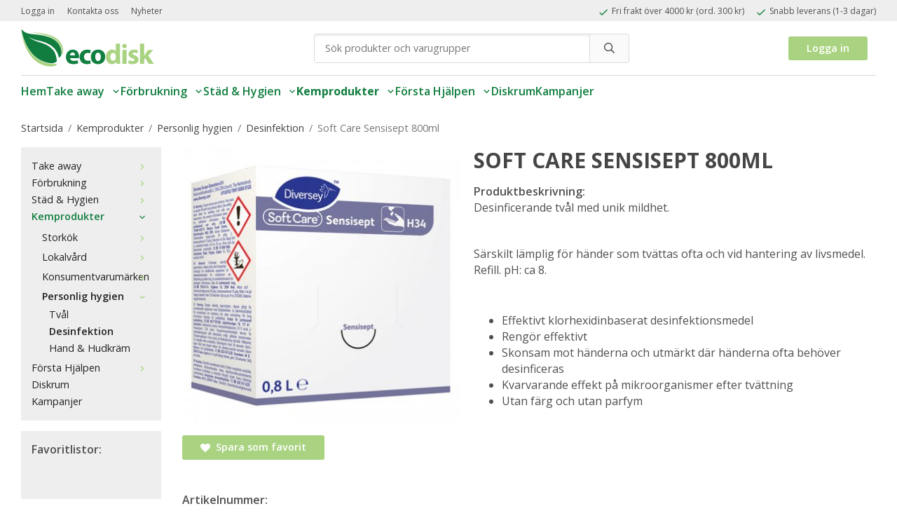

--- FILE ---
content_type: text/html; charset=UTF-8
request_url: https://butik.ecodisk.se/kemprodukter/personlig-hygien/desinfektion/soft-care-sensisept-800ml/
body_size: 14394
content:
<!doctype html><html lang="sv" class="fonts-loaded"><head><meta charset="utf-8"><title>Soft Care Sensisept 800ml - Desinfektion</title><meta name="description" content="Desinficerande tvål med unik mildhet.    Särskilt lämplig för händer som tvättas ofta och vid hantering av livsmedel. Refill. pH: ca 8.   Effektivt klorhexidinbaserat desinfektionsmedel Rengör effektivt Skonsam mot händerna och utmärkt d"><meta name="keywords" content=""><meta name="robots" content="index, follow"><meta name="viewport" content="width=device-width, initial-scale=1"><!-- WIKINGGRUPPEN 12.1.1 --><link rel="shortcut icon" href="/favicon.png"><style>body{margin:0}*,*:before,*:after{-moz-box-sizing:border-box;-webkit-box-sizing:border-box;box-sizing:border-box}.wgr-icon{visibility:hidden}body{background-color:#fff}html{font-family:sans-serif;font-size:16px;font-weight:400;line-height:1.45;color:#505050}@media all and (max-width:480px){html{font-size:.9rem}}html.fonts-loaded{font-family:'Open Sans',sans-serif}h1,h2,h3,h4,h5,h6{margin-top:0;margin-bottom:10px;font-family:sans-serif;font-weight:700;color:#454545}h3,h4,h5,h6{font-weight:700}.fonts-loaded h3,.fonts-loaded h4,.fonts-loaded h5,.fonts-loaded h6{font-family:'Open Sans',sans-serif}h1{font-size:30px;font-weight:700;line-height:1.25}.fonts-loaded h1{font-family:'Open Sans',sans-serif}h2{font-size:27px;font-weight:700}.fonts-loaded h2{font-family:'Open Sans',sans-serif}h3{font-size:23px}h4{font-size:21px}h5{font-size:20px}h6{font-size:15px}p{margin:0 0 10px}b,strong,th{font-weight:600}th,td{text-align:left}img{max-width:100%;height:auto;vertical-align:middle}a{color:#117e3f;text-decoration:none}a:hover{text-decoration:underline}input,textarea{padding:8px 10px;border:1px solid #c2c2c2;border-radius:3px;color:#505050;line-height:1.3;background-clip:padding-box}input:focus,textarea:focus{border-color:#aeaeae;outline:none}select{padding:2px 3px;font-size:11px}hr{display:block;height:1px;margin:15px 0;padding:0;border:0;border-top:1px solid #cfcfcf}.l-sticky{position:relative;position:-webkit-sticky;position:sticky;top:0;left:0;z-index:100;background:#fff}.l-sticky.is-sticky{box-shadow:0 3px 3px rgba(0,0,0,.05)}.l-holder{position:relative;max-width:1220px;margin-left:auto;margin-right:auto}@media all and (max-width:1250px){.l-holder{margin-left:15px;margin-right:15px}}@media all and (max-width:768px){.l-holder{margin-top:15px}}.l-constrained{position:relative;max-width:1220px;margin-left:auto;margin-right:auto}.l-main{overflow:hidden;margin-bottom:15px}.l-sidebar,.l-sidebar-primary{width:200px}.l-sidebar-primary{margin-right:30px;float:left}@media all and (max-width:768px){.l-sidebar-primary{display:none}}.l-sidebar{margin-left:30px;float:right}@media all and (max-width:960px){.l-sidebar{display:none}}.neutral-btn{padding:0;border-style:none;background-color:transparent;outline:none;-webkit-appearance:none;-moz-appearance:none;appearance:none;-webkit-user-select:none;-moz-user-select:none;-ms-user-select:none;user-select:none}.grid{margin-left:-20px}.grid:before,.grid:after{content:"";display:table}.grid:after{clear:both}.grid:before,.grid:after{content:"";display:table}.grid:after{clear:both}.grid-item{display:inline-block;padding-left:20px;margin-bottom:20px;vertical-align:top}.grid--small{margin-left:-10px}.grid--small .grid-item{padding-left:10px;margin-bottom:10px}.grid--middle .grid-item{vertical-align:middle}.grid-item-1-1{width:100%}.grid-item-1-2{width:50%}.grid-item-1-3{width:33.33%}.grid-item-2-3{width:66.66%}.grid-item-1-4{width:25%}.grid-item-1-6{width:16.66%}@media all and (max-width:768px){.grid:not(.grid--static) .grid-item-1-4{width:50%}.grid:not(.grid--static) .grid-item-1-6{width:31.33%}}@media all and (max-width:480px){.grid:not(.grid--static){margin-left:0}.grid:not(.grid--static) .grid-item{padding-left:0}.grid:not(.grid--static) .grid-item-1-2,.grid:not(.grid--static) .grid-item-1-3,.grid:not(.grid--static) .grid-item-2-3,.grid:not(.grid--static) .grid-item-1-4{width:100%}.grid:not(.grid--static) .grid-item-1-6{width:50%}}.nav,.nav-block,.nav-float{margin:0;padding-left:0;list-style-type:none}.nav>li,.nav>li>a{display:inline-block}.nav-float>li{float:left}.nav-block>li>a{display:block}.nav-tick li{margin-right:10px}.nav-tick{margin-bottom:10px}.block-list{margin:0;padding-left:0;list-style-type:none}.list-info dd{margin:0 0 15px}.media{margin-bottom:15px}.media,.media-body{overflow:hidden}.media-img{margin-right:15px;float:left}.media-img img{display:block}.table{width:100%;border-collapse:collapse;border-spacing:0}.table td,.table th{padding:0}.default-table{width:100%}.default-table>thead>tr{border-bottom:1px solid #e2e2e2}.default-table>thead th{padding:8px}.default-table>tbody td{padding:8px}.video-wrapper{position:relative;padding-bottom:56.25%;padding-top:25px;height:0;margin-bottom:20px}.video-wrapper iframe{position:absolute;top:0;left:0;width:100%;height:100%}.flexslider{height:0;overflow:hidden}.flexslider .is-flex-lazyload{visibility:hidden}.flexslider a{text-decoration:none}.flex__item{position:relative;display:none;backface-visibility:hidden}.flex__item:first-child{display:block}.is-flex-loading .flex-arrow{visibility:hidden}.is-flex-touch .flex-arrows{display:none}.is-flex-loading .flex-nav{visibility:hidden;opacity:0}.flex-nav{margin-top:15px;margin-bottom:10px;opacity:1;visibility:visible}.flex-nav--paging{position:absolute;bottom:0;z-index:99;width:100%;text-align:center}.flex-nav--paging li{display:inline-block;margin:0 4px}.flex-nav--paging a{display:block;width:9px;height:9px;background:#666;background:rgba(0,0,0,.2);border-radius:100%;cursor:pointer;text-indent:-9999px;-webkit-tap-highlight-color:rgba(0,0,0,0)}.flex-nav--paging .flex-active a{background:#000;background:rgba(0,0,0,.5);cursor:default}.flex-nav--thumbs{overflow:hidden}.flex-nav--thumbs li{width:9%;float:left}.flex-nav--thumbs img{opacity:.7;cursor:pointer}.flex-nav--thumbs img:hover,.flex-active .flex-nav--thumbs img{opacity:1}.flex-nav--thumbs .flex-active{cursor:default}.flex-caption{position:absolute;top:0;bottom:0;width:100%;z-index:8;display:-webkit-box;display:-ms-flexbox;display:flex;-webkit-box-align:center;-ms-flex-align:center;align-items:center;-webkit-box-pack:center;-ms-flex-pack:center;justify-content:center;padding:5px 10px;overflow:hidden;background:rgba(0,0,0,.15)}.flex-caption h2{font-size:5rem;font-weight:700}@media all and (max-width:1250px){.flex-caption h2{font-size:6.4vw}}.flex-caption p{padding:0 0 5px;margin:0}@media all and (max-width:480px){.flex-caption p{font-size:.9rem}}.is-lazyload,img[data-src]{visibility:hidden;opacity:0}img[src]{visibility:visible;opacity:1;transition:opacity .3s}.highlight-bar{padding:10px;font-size:27px;text-align:center}.breadcrumbs{padding-bottom:7px;margin-bottom:10px;font-size:.9rem}.breadcrumbs>li{color:#777;line-height:1}.breadcrumbs a{color:#444;vertical-align:top}.breadcrumbs .icon{margin-left:2px;margin-right:2px;vertical-align:top;color:#999}.breadcrumbs__divider{margin-left:7px;margin-right:7px}.rss-logo .icon{font-size:14px;vertical-align:middle}.rss-logo a .icon{color:#333}.rss-logo a:hover .icon{color:#db6b27;text-decoration:none}.btn{position:relative;display:inline-block;padding:10px 26px;background-color:#a9d381;border-style:none;border-radius:3px;line-height:1;color:#fff;font-weight:600;font-size:.9rem;cursor:pointer;outline-style:none;user-select:none;-webkit-tap-highlight-color:rgba(0,0,0,0)}.btn .icon{vertical-align:middle}.btn:hover,.btn:focus{text-decoration:none;background-color:#9ccc6e}.btn:active{box-shadow:inset 0 3px 5px rgba(0,0,0,.125)}.btn--primary{background-color:#117e3f;color:#fff}.btn--primary:hover,.btn--primary:focus{background-color:#0e6834}.btn--accent{background-color:#fc5d62;color:#fff}.btn--accent:hover,.btn--accent:focus{background-color:#fc444a}.btn--medium{padding:12px 30px;font-size:.9rem}.btn--large{padding:15px 35px;font-size:1rem}.btn--block{width:100%;display:block;padding:12px 30px;font-size:.9rem;text-align:center}.card{margin-bottom:15px}.card__heading{margin:0;padding:7px 10px;background-color:#a9d381;font-weight:700;color:#fff}.card__body{padding:10px;border:1px solid #dcdcdc;border-top-style:none;background:#fff}.topcart{display:flex;align-items:stretch}.topcart__body{display:inline-block;margin-right:5px;cursor:pointer;vertical-align:middle}.topcart__count,.topcart__subtotal{font-weight:600}.topcart__icon-inner{position:relative;display:inline-block;vertical-align:middle}.topcart__cart-icon{margin-right:10px;font-size:25px;vertical-align:top}.topcart__count{font-size:12px;text-align:center}.topcart__arrow{margin-right:10px;margin-left:2px;vertical-align:middle}.topcart__login{display:flex;align-items:center;margin-right:12px}.topcart__favorites{display:flex;align-items:center;margin-right:12px}.topcart__favorites .icon{color:#fc5d62;vertical-align:top;font-size:25px}.is-hover.topcart__favorites .icon{animation:pop 0.25s cubic-bezier(.694,.0482,.335,1) 3}.is-new-cart-item .topcart__count{animation:cart-count-pop 0.25s cubic-bezier(.694,.0482,.335,1)}.popcart{display:none}.filtermenu{margin:0;padding-left:0;list-style-type:none}.filtermenu li:last-child{border-bottom:0}.filtermenu__item{padding:6px;border-bottom:solid 1px #dcdcdc;background-color:#f9f9f9}.filtermenu__item--heading{padding:8px 10px;font-weight:600;background:#fff}.product-filter{display:none;overflow:hidden;margin-top:10px;margin-bottom:10px;padding:0;border:1px solid #e2e2e2;border-radius:3px}@media all and (max-width:768px){.product-filter{display:block}}.product-filter__btn{width:100%;padding:10px;display:flex;align-items:center;justify-content:space-between;font-weight:700}.product-filter__body{display:none;padding:15px 15px 0}.grid-gallery{margin:0;padding-left:0;list-style-type:none;display:grid;grid-template-columns:repeat(5,1fr);grid-gap:15px;margin-bottom:15px}.no-cssgrid .grid-gallery{margin-left:-15px}.no-cssgrid .grid-gallery>li{display:inline-block;vertical-align:top;width:calc(99.99%/5 - 15px);margin-left:15px;margin-bottom:15px}.view-category .grid-gallery,.view-product .grid-gallery,.view-search .grid-gallery,.view-campaigns .grid-gallery,.autocomplete .grid-gallery{display:grid;grid-template-columns:repeat(4,1fr);grid-gap:15px;margin-bottom:15px}.no-cssgrid .view-category .grid-gallery,.no-cssgrid .view-product .grid-gallery,.no-cssgrid .view-search .grid-gallery,.no-cssgrid .view-campaigns .grid-gallery,.no-cssgrid .autocomplete .grid-gallery{margin-left:-15px}.no-cssgrid .view-category .grid-gallery>li,.no-cssgrid .view-product .grid-gallery>li,.no-cssgrid .view-search .grid-gallery>li,.no-cssgrid .view-campaigns .grid-gallery>li,.no-cssgrid .autocomplete .grid-gallery>li{display:inline-block;vertical-align:top;width:calc(99.99%/4 - 15px);margin-left:15px;margin-bottom:15px}@media all and (max-width:1245px){.view-product .grid-gallery,.view-category .grid-gallery,.view-customer-password .grid-gallery{display:grid;grid-template-columns:repeat(4,1fr);grid-gap:15px;margin-bottom:15px}.no-cssgrid .view-product .grid-gallery,.no-cssgrid .view-category .grid-gallery,.no-cssgrid .view-customer-password .grid-gallery{margin-left:-15px}.no-cssgrid .view-product .grid-gallery>li,.no-cssgrid .view-category .grid-gallery>li,.no-cssgrid .view-customer-password .grid-gallery>li{display:inline-block;vertical-align:top;width:calc(99.99%/4 - 15px);margin-left:15px;margin-bottom:15px}}@media all and (max-width:1075px){.view-product .grid-gallery,.view-category .grid-gallery,.view-customer-password .grid-gallery{display:grid;grid-template-columns:repeat(3,1fr);grid-gap:15px;margin-bottom:15px}.no-cssgrid .view-product .grid-gallery,.no-cssgrid .view-category .grid-gallery,.no-cssgrid .view-customer-password .grid-gallery{margin-left:-15px}.no-cssgrid .view-product .grid-gallery>li,.no-cssgrid .view-category .grid-gallery>li,.no-cssgrid .view-customer-password .grid-gallery>li{display:inline-block;vertical-align:top;width:calc(99.99%/3 - 15px);margin-left:15px;margin-bottom:15px}}@media all and (max-width:960px){.view-product .grid-gallery,.view-category .grid-gallery,.view-customer-password .grid-gallery{display:grid!important;grid-template-columns:repeat(2,1fr)!important;grid-gap:15px!important;margin-bottom:15px!important}.no-cssgrid .view-product .grid-gallery,.no-cssgrid .view-category .grid-gallery,.no-cssgrid .view-customer-password .grid-gallery{margin-left:-15px!important}.no-cssgrid .view-product .grid-gallery>li,.no-cssgrid .view-category .grid-gallery>li,.no-cssgrid .view-customer-password .grid-gallery>li{display:inline-block!important;vertical-align:top!important;width:calc(99.99%/2 - 15px)!important;margin-left:15px!important;margin-bottom:15px!important}}@media all and (max-width:375px){.view-product .grid-gallery,.view-category .grid-gallery,.view-customer-password .grid-gallery{display:grid!important;grid-template-columns:repeat(1,1fr)!important;grid-gap:15px!important;margin-bottom:15px!important}.no-cssgrid .view-product .grid-gallery,.no-cssgrid .view-category .grid-gallery,.no-cssgrid .view-customer-password .grid-gallery{margin-left:-15px!important}.no-cssgrid .view-product .grid-gallery>li,.no-cssgrid .view-category .grid-gallery>li,.no-cssgrid .view-customer-password .grid-gallery>li{display:inline-block!important;vertical-align:top!important;width:calc(99.99%/1 - 15px)!important;margin-left:15px!important;margin-bottom:15px!important}}.grid-gallery.grid-gallery--news{display:grid;grid-template-columns:repeat(3,1fr);grid-gap:15px;margin-bottom:15px}.no-cssgrid .grid-gallery.grid-gallery--news{margin-left:-15px}.no-cssgrid .grid-gallery.grid-gallery--news>li{display:inline-block;vertical-align:top;width:calc(99.99%/3 - 15px);margin-left:15px;margin-bottom:15px}@media all and (max-width:960px){.grid-gallery,[class^=view-] .grid-gallery{display:grid;grid-template-columns:repeat(3,1fr);grid-gap:15px;margin-bottom:15px}.no-cssgrid .grid-gallery,.no-cssgrid [class^=view-] .grid-gallery{margin-left:-15px}.no-cssgrid .grid-gallery>li,.no-cssgrid [class^=view-] .grid-gallery>li{display:inline-block;vertical-align:top;width:calc(99.99%/3 - 15px);margin-left:15px;margin-bottom:15px}}@media all and (max-width:768px){.grid-gallery.grid-gallery--news{display:grid;grid-template-columns:repeat(2,1fr);grid-gap:15px;margin-bottom:15px}.no-cssgrid .grid-gallery.grid-gallery--news{margin-left:-15px}.no-cssgrid .grid-gallery.grid-gallery--news>li{display:inline-block;vertical-align:top;width:calc(99.99%/2 - 15px);margin-left:15px;margin-bottom:15px}.grid-gallery.grid-gallery--news li:last-child:nth-child(3){display:none}}@media all and (max-width:480px){.grid-gallery,[class^=view-] .grid-gallery{display:grid;grid-template-columns:repeat(2,1fr);grid-gap:15px;margin-bottom:15px}.no-cssgrid .grid-gallery,.no-cssgrid [class^=view-] .grid-gallery{margin-left:-15px}.no-cssgrid .grid-gallery>li,.no-cssgrid [class^=view-] .grid-gallery>li{display:inline-block;vertical-align:top;width:calc(99.99%/2 - 15px);margin-left:15px;margin-bottom:15px}.grid-gallery.grid-gallery--news{display:grid;grid-template-columns:repeat(1,1fr);grid-gap:15px;margin-bottom:15px}.no-cssgrid .grid-gallery.grid-gallery--news{margin-left:-15px}.no-cssgrid .grid-gallery.grid-gallery--news>li{display:inline-block;vertical-align:top;width:calc(99.99%/1 - 15px);margin-left:15px;margin-bottom:15px}}.view-home .grid-gallery--categories{display:grid;grid-template-columns:repeat(3,1fr);grid-gap:15px;margin-bottom:15px;margin-top:30px;margin-bottom:30px}.no-cssgrid .view-home .grid-gallery--categories{margin-left:-15px}.no-cssgrid .view-home .grid-gallery--categories>li{display:inline-block;vertical-align:top;width:calc(99.99%/3 - 15px);margin-left:15px;margin-bottom:15px}@media all and (max-width:768px){.view-home .grid-gallery--categories{display:grid;grid-template-columns:repeat(1,1fr);grid-gap:15px;margin-bottom:15px}.no-cssgrid .view-home .grid-gallery--categories{margin-left:-15px}.no-cssgrid .view-home .grid-gallery--categories>li{display:inline-block;vertical-align:top;width:calc(99.99%/1 - 15px);margin-left:15px;margin-bottom:15px}}.row-gallery{margin:0;padding-left:0;list-style-type:none}.row-gallery>li{margin-bottom:15px}.list-gallery{margin:0;padding-left:0;list-style-type:none}.list-gallery>li{margin-bottom:15px}.list-gallery>li:last-child{margin-bottom:0}.header-bar{padding-top:6px;padding-bottom:6px;background:#eee;font-size:.75rem}@media all and (max-width:1250px){.header-bar{padding-left:15px;padding-right:15px}}@media all and (max-width:768px){.header-bar{display:none}}.header-bar-sections{display:flex;align-items:center;justify-content:space-between}.header-bar-sections .nav{display:inline-block}.header-bar-sections .nav li{margin-left:18px;vertical-align:middle}.header-bar-sections .nav a{color:#505050}.header-bar-sections .nav .input-select,.header-bar-sections .nav .input-select select{color:#666}.header-bar-sections__col-1 .nav li{margin-left:0;margin-right:18px}@media all and (max-width:1250px){.header{padding-left:15px;padding-right:15px}}@media all and (max-width:768px){.header{display:none}}.header-sections{position:relative;display:flex;align-items:center;padding-top:10px;padding-bottom:10px;background:#fff}.header-sections__col-1{max-width:400px;flex-shrink:0}.header-sections__col-2{width:100%;padding-left:70px;padding-right:70px}@media all and (max-width:960px){.header-sections__col-2{padding-left:30px;padding-right:30px}}.header-sections__col-3{flex-shrink:0}.header-logo{display:inline-block;width:190px}.header-logo img{max-width:100%;transition:all ease-out 0.25s}.is-sticky .header-logo img{max-width:150px}.m-header{position:relative;position:-webkit-sticky;position:sticky;top:0;z-index:1000;display:none;align-items:center;justify-content:space-between;height:65px;padding-left:10px;padding-right:10px;background:#fff;border-bottom:1px solid #e9e9e9}@media all and (max-width:768px){.m-header{display:flex}}@media all and (max-width:480px){.m-header{height:50px}}@media screen and (orientation:landscape){.m-header{position:relative}}.m-header__col-1,.m-header__col-2,.m-header__col-3{flex:1}.m-header__col-2{text-align:center}.m-header__col-3{display:flex;align-items:center;justify-content:flex-end;text-align:right}.m-header__logo{display:inline-block}.m-header__logo img{max-width:155px;max-height:65px;padding-top:5px;padding-bottom:5px}@media all and (max-width:480px){.m-header__logo img{max-width:135px;max-height:50px}}.m-header__logo img:hover,.m-header__logo img:active{opacity:.8}.m-header__logo a{-webkit-tap-highlight-color:rgba(0,0,0,0)}.m-header__item{width:35px;color:#444;font-size:21px;line-height:1;-webkit-tap-highlight-color:rgba(0,0,0,0)}.m-header__item .icon{vertical-align:top}.m-header__item--search{font-size:18px}.m-header__item--cart-inner{position:relative;display:inline-block}.m-header__item--cart-count{position:absolute;top:-7px;right:-11px;height:17px;width:17px;background:#fc5d62;border-radius:50%;line-height:17px;font-size:10px;color:#fff;text-align:center}.m-header__item--favorites{margin-right:6px}.is-hover.m-header__item--favorites .icon{animation:pop 0.25s cubic-bezier(.694,.0482,.335,1) 3}.icon{display:inline-block;width:1em;height:1em;stroke-width:0;stroke:currentColor;fill:currentColor;pointer-events:none}.icon--small{font-size:.8rem}.icon--medium{font-size:1.2rem}.icon--large{font-size:3rem}.icon-on,.is-active .icon-off,.is-hover .icon-off{display:none}.is-active .icon-on,.is-hover .icon-on{display:inline}input[type="radio"],input[type="checkbox"]{display:none;display:inline-block\9}input[type="radio"]+label,input[type="checkbox"]+label{cursor:pointer}input[type="radio"]+label:before,input[type="checkbox"]+label:before{display:inline-block;display:none\9;width:12px;height:12px;margin-right:4px;margin-top:3px;border:1px solid #a9a9a9;border-radius:2px;background:#f9f9f9;background:linear-gradient(#f9f9f9,#e9e9e9);vertical-align:top;content:''}input[type="radio"]+label:before{border-radius:50%}input[type="radio"]:checked+label:before{background:#f9f9f9 url(//wgrremote.se/img/mixed/checkbox-radio-2.png) center no-repeat;background-size:6px}input[type="checkbox"]:checked+label:before{background:#f9f9f9 url(//wgrremote.se/img/mixed/checkbox-box-2.png) center no-repeat;background-size:8px}input[type="radio"]:disabled+label:before,input[type="checkbox"]:disabled+label:before{background:#bbb;cursor:default}.label-wrapper{padding-left:20px}.label-wrapper>label{position:relative}.label-wrapper>label:before{position:absolute;margin-left:-20px}.input-form input,.input-form textarea{width:100%}.input-form__row{margin-bottom:8px}.input-form label{display:inline-block;margin-bottom:2px}.max-width-form{max-width:300px}.max-width-form-x2{max-width:400px}.input-table{display:table}.input-table__item{display:table-cell;white-space:nowrap}.input-table--middle .input-table__item{vertical-align:middle}.input-group{display:flex}.input-group--cramped .btn{border-radius:3px}.input-group--cramped *:first-child{border-top-right-radius:0;border-bottom-right-radius:0}.input-group--cramped *:last-child{border-top-left-radius:0;border-bottom-left-radius:0}.input-group--cramped input:first-child{border-right:0}.input-group--cramped input:last-child{border-left:0}.input-group__item{width:50%}.input-group__item:first-child{margin-right:2%}.input-group-1-4 .input-group__item{width:70%}.input-group-1-4 .input-group__item:first-child{width:28%}.input-select{position:relative;display:inline-flex;align-items:center}.input-select select{width:100%;height:100%;padding:5px 15px 5px 0;-webkit-appearance:none;-moz-appearance:none;appearance:none;border-style:none;background:none;font:inherit;line-height:normal;outline:none}.input-select select::-ms-expand{display:none}.input-select .icon{position:absolute;top:0;right:0;bottom:0;margin:auto}.input-select--box{border:1px solid #d9d9d9;border-radius:3px}.input-select--box select{padding:8px 30px 8px 15px}.input-select--box--small select{padding:5px 25px 5px 10px}.input-select--box .icon{right:10px}.product-item{position:relative;display:flex;flex-direction:column;padding:15px;border:1px solid #e9e9e9;background:#fff;text-align:center;cursor:pointer}@media all and (max-width:768px){.product-item{padding:10px;-webkit-tap-highlight-color:rgba(0,0,0,0)}}.product-item .price{font-size:1.3rem}.product-item__img{position:relative;padding-bottom:133%;margin-bottom:7px}.product-item__img img{position:absolute;top:0;right:0;bottom:0;left:0;margin:auto;max-height:100%}.product-item__subtitle{margin-bottom:0;font-size:.75rem;font-weight:600}.product-item__heading{margin-bottom:7px;font-size:.95rem;font-weight:400;text-transform:uppercase}.product-item__body{margin-top:auto}.product-item__select-area{margin-bottom:7px}.product-item__amount{font-size:.75rem;font-weight:700}.product-item__quantity{display:flex;justify-content:space-between;align-items:center;margin-right:5px}.product-item__quantity input{width:50px;text-align:center}.product-item__buttons{display:flex;margin-top:7px}.product-item__buttons .btn{flex:1;padding-left:0;padding-right:0}.product-item__favorite-lists{display:none;position:absolute;background-color:#fff;border:1px solid #ccc;top:35px;right:20px;font-size:13px;text-align:left;cursor:default}.product-item__favorite-lists .list-option-title{font-weight:700;font-size:15px;padding:5px;border-bottom:1px solid #ccc}.product-item__favorite-lists .list-option{cursor:pointer;padding:5px;border-bottom:1px solid #ccc}.product-item__favorite-lists .list-option:hover{background-color:#ececec}.product-item__favorite-lists .list-option-new{padding:5px}.product-item__favorite-lists .list-option-new input{vertical-align:top;padding:5px;width:80%;border-radius:3px 0 0 3px;height:28px}.product-item__favorite-lists .list-option-new button{vertical-align:top;padding:0;width:20%;border-radius:0 3px 3px 0;height:28px}.product-item__favorite-icon{position:absolute;top:10px;right:10px;color:#b6b6b6;font-size:18px}.product-item__favorite-icon:after{position:absolute;top:0;right:0;border-right:45px solid #fff;border-bottom:45px solid transparent;content:''}.product-item__favorite-icon .icon{position:absolute;top:5px;right:5px;z-index:1}.is-active.product-item__favorite-icon .icon{color:#fc5d62}.is-hover.product-item__favorite-icon .icon{animation:pop 0.25s cubic-bezier(.694,.0482,.335,1)}.list-gallery .product-item{border:none;padding:0}.category-item{position:relative;padding:8px;border:1px solid #e9e9e9;background:#fff;text-align:center;cursor:pointer}@media all and (max-width:768px){.category-item{-webkit-tap-highlight-color:rgba(0,0,0,0)}}.category-item__img{position:relative;padding-bottom:100%;margin-bottom:7px}.category-item__img img{position:absolute;top:0;right:0;bottom:0;left:0;margin:auto;max-height:100%}.category-item__heading a{text-decoration:none;color:#505050}.category-item--card{padding:0;overflow:hidden;border-style:none;background:transparent;border-radius:4px}.category-item--card .category-item__inner{display:-webkit-box;display:flex}.category-item--card .category-item__img{-webkit-box-flex:0;flex:0 0 auto;margin-bottom:0;padding-bottom:0}.category-item--card .category-item__img img{position:static;width:130px}.category-item--card .category-item__body{-webkit-box-flex:1;flex:1 0 auto;display:flex;flex-flow:column;align-items:flex-start;justify-content:center;padding:10px 20px;background:#eee}.category-item--card .category-item__body__title{margin-bottom:0;color:#117e3f;font-size:1.25rem;font-weight:700}.category-item--card .category-item__link{font-size:.75rem;font-weight:600}.product-item-row{padding:15px;border:2px solid #000;overflow:hidden;cursor:pointer}@media all and (max-width:480px){.product-item-row .btn:not(.btn--primary){display:none}.product-item-row .btn{padding:6px 12px}}.product-item-row__checkbox-area{float:left}.product-item-row__img{float:left;width:80px;margin-right:15px;text-align:center}.product-item-row__img img{max-height:80px}.product-item-row__footer{float:right;margin-left:15px;text-align:right}.product-item-row__body{overflow:hidden;text-align:center;text-transform:uppercase;font-weight:600}.product-item-row__price{margin-bottom:10px}.product-item-row__artnr{float:left;padding-right:10px}.product-item-row__amount{float:left}.product-item-row__amount .amount{text-transform:uppercase;font-weight:600}@media all and (max-width:480px){.product-item-row__amount .amount{float:right}}.menubar{margin-bottom:20px;background-color:#fff}.menubar .menubar-inner{border-top:1px solid #dcdcdc}@media all and (max-width:1250px){.menubar{padding-left:15px;padding-right:15px}}@media all and (max-width:768px){.menubar{display:none}}.menubar-inner{display:flex;align-items:center;justify-content:space-between}.site-nav{display:flex;gap:10px 40px}.site-nav>li>a{display:flex;align-items:center;padding:0;height:45px;color:#117e3f;font-size:1rem;font-weight:600}.site-nav>li:hover>a{text-decoration:none;color:#138b46;transition:background-color 0.2s}.site-nav>li>a.selected{font-weight:700}@media all and (max-width:960px){.site-nav{gap:5px 20px;flex-wrap:wrap}}.site-nav__home .icon{position:relative;vertical-align:middle}.dropdown{display:none}.listmenu{margin:0;padding-left:10px;list-style-type:none}.listmenu a{padding-top:2px;padding-bottom:2px;position:relative;display:block;font-size:.9rem;color:#222}.listmenu .selected{font-weight:600}li .listmenu{display:none}.is-listmenu-opened>.listmenu{display:block}.listmenu-0{padding:15px;background:#eee}.listmenu-0>li>a{padding-top:2px 17px 2px 10px;font-weight:400}.listmenu-0>li>.selected,.listmenu-0>li>.selected .menu-node{color:#117e3f;font-weight:600}.listmenu-1{padding-top:4px;padding-bottom:4px;padding-left:15px}.listmenu-1>li>a{padding-top:4px;padding-bottom:4px}.menu-node{position:absolute;top:0;right:0;bottom:0;margin:auto;width:25px;height:12px;font-size:12px;color:#a9d381;text-align:center}@media all and (max-width:768px){.menu-node{width:40px;height:100%;text-align:center;line-height:49px;font-size:22px}}.price{font-weight:700;color:#117e3f}.price-discount{color:#fc5d62}.price-original{color:#666;font-size:.8rem;text-decoration:line-through}.site-search{display:flex;max-width:450px;margin:auto;overflow:hidden;background-color:#fff;border:1px solid #dcdcdc;border-radius:3px}.site-search .icon{vertical-align:top}.site-search .preloader{left:auto;right:15px}.site-search__col-1{position:relative;width:100%}.site-search__col-2{height:40px}.site-search__input{height:40px;padding-left:15px;overflow:hidden;background-image:linear-gradient(to top,#ffffff 90%,#eeeeee);border-radius:0;border:none;font-size:.9rem;text-overflow:ellipsis;white-space:nowrap}.site-search__input::-ms-clear{display:none}.site-search__btn{padding:0;border-style:none;background-color:transparent;outline:none;-webkit-appearance:none;-moz-appearance:none;appearance:none;-webkit-user-select:none;-moz-user-select:none;-ms-user-select:none;user-select:none;height:100%;line-height:1;padding-left:20px;padding-right:20px;border-left:1px solid #dcdcdc;background:#fafafa;font-size:15px}.site-search__btn .icon{vertical-align:top}.site-search__btn:focus{opacity:.6}.autocomplete{position:absolute;left:0;right:0;z-index:1001;margin-top:20px;width:100%;display:none;padding:20px;background:#fff;box-shadow:0 2px 8px rgba(0,0,0,.25);border-radius:0 0 3px 3px;color:#222}@media all and (max-width:1250px){.autocomplete{margin-left:15px;margin-right:15px;width:auto}}@media all and (max-width:768px){.autocomplete{position:fixed;top:0!important;bottom:0;margin-top:0;margin-left:0;margin-right:0;padding:0;background:rgba(0,0,0,.3);box-shadow:none;border-radius:0}}.is-autocomplete-active .autocomplete{display:block}@media all and (max-width:768px){.autocomplete-content{padding:15px 15px 100px;height:100%;overflow-y:auto;user-select:none;-webkit-overflow-scrolling:touch!important}.is-autocomplete-open body,.is-autocomplete-active .autocomplete{background:#fff}.is-autocomplete-open body{overflow:hidden}.is-autocomplete-open .autocomplete{display:block}.is-autocomplete-open .m-nav{display:none}}.sort-section{margin-top:5px;margin-bottom:20px}.sort-section>li{margin-right:4px}.sort-section-heading{display:flex;align-items:center;padding-left:15px;padding-right:15px;background:#eee;border:1px solid #d9d9d9;border-right:0;border-top-left-radius:3px;border-bottom-left-radius:3px;font-weight:600}.sort-section-select{border-top-left-radius:0;border-bottom-left-radius:0}@media all and (max-width:768px){.sort-section-select{width:100%}}.l-product{overflow:hidden}.l-product-col-1,.l-product-col-3{width:40%;float:left}.l-product-col-2{float:right;width:60%;padding-left:20px}.l-product-col-3{clear:left}@media all and (max-width:600px){.l-product-col-1,.l-product-col-2,.l-product-col-3{width:auto;padding-left:0;padding-right:0;float:none}}.product-carousel{margin-bottom:15px;overflow:hidden;position:relative}.product-carousel,.product-carousel__item{max-height:400px}@media all and (max-width:480px){.product-carousel,.product-carousel__item{max-height:250px}}.product-carousel__item{text-align:center;position:relative}.product-carousel__link{display:block;height:0;width:100%;cursor:pointer;cursor:-webkit-zoom-in;cursor:-moz-zoom-in;cursor:zoom-in}.product-carousel__img{position:absolute;top:0;left:0;right:0;bottom:0;margin:auto;max-height:100%;width:auto;object-fit:contain}.product-thumbs{margin-bottom:15px;font-size:0}.product-thumbs img{max-height:50px;margin-top:5px;margin-right:5px;cursor:pointer}.product-title{margin-bottom:15px;text-transform:uppercase}.product-option-spacing{padding-right:10px;padding-bottom:7px}.product-cart-button-wrapper{margin-bottom:15px}@media all and (max-width:480px){.product-cart-button-wrapper .btn--primary{display:block;text-align:center;width:100%}}.product-quantity{width:40px;padding-top:10px;padding-bottom:10px;margin-right:8px;font-weight:600;text-align:center}.product-custom-fields{margin-left:5px;margin-top:10px}.product-price-field{margin-bottom:15px}.product-price-field .price{font-size:21px}.product-stock{margin-bottom:10px}.product-stock-item{display:none}.product-stock-item .icon{vertical-align:middle;font-size:16px}.active-product-stock-item{display:block}.product-stock-item__text{vertical-align:middle}.in-stock .icon{color:#3eac0d}.on-order .icon{color:#eba709}.soon-out-of-stock .icon{color:#114b85}.out-of-stock>.icon{color:#d4463d}.product-part-payment-klarna{margin-bottom:10px}.is-hidden{display:none!important}.clearfix:before,.clearfix:after{content:"";display:table}.clearfix:after{clear:both}.clear{clear:both}.flush{margin:0!important}.wipe{padding:0!important}.right{float:right!important}.left{float:left!important}.float-none{float:none!important}.text-left{text-align:left!important}.text-center{text-align:center!important}.text-right{text-align:right!important}.align-top{vertical-align:top!important}.align-middle{vertical-align:middle!important}.align-bottom{vertical-align:bottom!important}.go:after{content:"\00A0" "\00BB"!important}.stretched{width:100%!important}.center-block{display:block;margin-left:auto;margin-right:auto}.vertical-center{display:flex;align-items:center}.space-between{display:flex;justify-content:space-between}.vertical-center-space-between{display:flex;align-items:center;justify-content:space-between}.muted{color:#999}.info{font-size:.7rem;color:#777}.brand{color:#a9d381}.reset-line-height{line-height:1}.mr-small{margin-right:5px}.ml-small{margin-left:5px}.mt-small{margin-top:5px}.mb-small{margin-bottom:5px}.mr{margin-right:15px}.ml{margin-left:15px}.mt{margin-top:15px}.mb{margin-bottom:15px}@media all and (max-width:960px){.hide-for-xlarge{display:none!important}}@media all and (max-width:768px){.hide-for-large{display:none!important}.hide-on-touch{display:none}}@media all and (max-width:480px){.hide-for-medium{display:none!important}}@media all and (max-width:320px){.hide-for-small{display:none!important}}@media all and (min-width:769px){.hide-on-desktop{display:none}}</style><link rel="preload" href="/css/compiled/compiled_1.css?v=1259" as="style"
onload="this.onload=null;this.rel='stylesheet'"><noscript><link rel="stylesheet" href="/css/compiled/compiled_1.css?v=1259"></noscript><link rel="canonical" href="https://butik.ecodisk.se/kemprodukter/personlig-hygien/desinfektion/soft-care-sensisept-800ml/"><meta property="og:title" content="Soft Care Sensisept 800ml"/><meta property="og:description" content="Desinficerande tvål med unik mildhet.  Särskilt lämplig för händer som tvättas ofta och vid hantering av livsmedel. Refill. pH: ca 8. Effektivt klorhexidinbaserat desinfektionsmedelRengör effektivtSkonsam mot händerna och utmärkt där händerna ofta behöver desinficerasKvarvarande effekt på mikroorganismer efter tvättningUtan färg och utan parfym"/><meta property="og:type" content="product"/><meta property="og:url" content="https://butik.ecodisk.se/kemprodukter/personlig-hygien/desinfektion/soft-care-sensisept-800ml/"/><meta property="og:site_name" content="Svenska Ecodisk AB"/><meta property="product:retailer_item_id" content="100854163"/><meta property="product:availability" content="pending" /><meta property="og:image" content="https://butik.ecodisk.se/images/zoom/soft-care-sensisept-line-800ml-100854163-webb.jpg"/></head><body class="view-product" itemscope itemtype="http://schema.org/ItemPage"><div id="fb-root"></div><div class="m-header"><div class="m-header__col-1"><button class="m-header__item m-header__item--menu neutral-btn" id="js-mobile-menu"><span class="m-header__item--menu-open"><svg class="icon icon--bars "><use xmlns:xlink="http://www.w3.org/1999/xlink" xlink:href="/svg-icons/regular.svg#bars" href="/svg-icons/regular.svg#bars"></use></svg></span><span class="m-header__item--menu-close"><svg class="icon icon--times "><use xmlns:xlink="http://www.w3.org/1999/xlink" xlink:href="/svg-icons/regular.svg#times" href="/svg-icons/regular.svg#times"></use></svg></span></button><button class="m-header__item m-header__item--search neutral-btn js-touch-area" id="js-mobile-search"><svg class="icon icon--search "><use xmlns:xlink="http://www.w3.org/1999/xlink" xlink:href="/svg-icons/regular.svg#search" href="/svg-icons/regular.svg#search"></use></svg></button></div><div class="m-header__col-2"><a class="m-header__logo" href="/"><img src="/frontend/view_desktop/design/logos/logo_sv.svg" class="mini-site-logo"
alt="Svenska Ecodisk AB"></a></div><div class="m-header__col-3"><ul class="nav"><li class=""><a class=" m-header__item"
href="/customer-login/"><i class="wgr-icon icon-user"></i></a></li></ul><a class="m-header__item m-header__item--favorites js-cart-favorites is-hidden"
href="/my-favorites/?"><svg class="icon icon--heart "><use xmlns:xlink="http://www.w3.org/1999/xlink" xlink:href="/svg-icons/regular.svg#heart" href="/svg-icons/regular.svg#heart"></use></svg></a></div></div><div class="page"><div class="header-bar"><div class="l-constrained"><div class="header-bar-sections"><div class="header-bar-sections__col-1"><ul class="nav"><li class=""><a class=" "
href="/customer-login/">Logga in</a></li><li class=""><a class=" "
href="/contact/">Kontakta oss</a></li><li class=""><a class=" "
href="/news/">Nyheter</a></li></ul></div><div class="header-bar-sections__col-2"><ul class="nav"><li><img alt="" height="9" src="/userfiles/image/check.png" width="12">&nbsp; Fri frakt &ouml;ver 4000&nbsp;kr (ord. 300&nbsp;kr)</li><li><img alt="" height="9" src="/userfiles/image/check.png" width="12">&nbsp; Snabb leverans (1-3 dagar)</li></ul><ul class="nav"></ul></div></div></div></div><div class="l-sticky js-menubar"><div class="header clearfix"><div class="l-constrained"><div class="header-sections"><div class="header-sections__cols header-sections__col-1"><a class="header-logo" href="/"><img src="/frontend/view_desktop/design/logos/logo_sv.svg" alt="Svenska Ecodisk AB"></a></div><div class="header-sections__cols header-sections__col-2"><!-- Search Box --><form method="get" action="/search/" class="site-search" itemprop="potentialAction"
itemscope itemtype="http://schema.org/SearchAction"><div class="site-search__col-1"><meta itemprop="target"
content="https://butik.ecodisk.se/search/?q={q}"/><input type="hidden" name="lang" value="sv"><input type="search" autocomplete="off" value=""
name="q" class="site-search__input stretched js-autocomplete-input"
placeholder="Sök produkter och varugrupper" required itemprop="query-input"><div class="is-autocomplete-preloader preloader preloader--small preloader--middle"><div class="preloader__icn"><div class="preloader__cut"><div class="preloader__donut"></div></div></div></div></div><div class="site-search__col-2"><button type="submit" class="site-search__btn"><svg class="icon icon--search "><use xmlns:xlink="http://www.w3.org/1999/xlink" xlink:href="/svg-icons/regular.svg#search" href="/svg-icons/regular.svg#search"></use></svg></button></div></form></div><div class="header-sections__cols header-sections__col-3"><div><div class="topcart" id="js-topcart"><a class="topcart__favorites js-cart-favorites is-hidden"
title="Mina favoriter"
href="/my-favorites/?"><svg class="icon icon--heart "><use xmlns:xlink="http://www.w3.org/1999/xlink" xlink:href="/svg-icons/light.svg#heart" href="/svg-icons/light.svg#heart"></use></svg></a><a class="topcart__login btn" href="/customer-login/">Logga in</a></div><div class="popcart" id="js-popcart"></div></div></div></div></div></div><!-- End .l-header --><div class="menubar clearfix"><div class="l-constrained menubar-inner"><ul class="nav site-nav mega-menu"><li class=""><a class=" "
href="/">Hem</a></li><li class="has-dropdown"><a href="/take-away/">Take away<svg class="icon icon--angle-down dropdown-arrow"><use xmlns:xlink="http://www.w3.org/1999/xlink" xlink:href="/svg-icons/regular.svg#angle-down" href="/svg-icons/regular.svg#angle-down"></use></svg></a><ul class="dropdown"><li ><a href="/take-away/matforpackningar/">Matförpackningar</a></li><li ><a href="/take-away/delikates-dressingbagare/">Delikates & Dressingbägare</a></li><li ><a href="/take-away/engangsglas-pappersbagare/">Engångsglas & Pappersbägare</a></li><li ><a href="/take-away/engangsbestick-tallrikar/">Engångsbestick & Tallrikar</a></li><li ><a href="/take-away/emballage-pasar/">Emballage & Påsar</a></li><li ><a href="/take-away/sugror/">Sugrör</a></li></ul></li><li class="has-dropdown"><a href="/forbrukning/">Förbrukning<svg class="icon icon--angle-down dropdown-arrow"><use xmlns:xlink="http://www.w3.org/1999/xlink" xlink:href="/svg-icons/regular.svg#angle-down" href="/svg-icons/regular.svg#angle-down"></use></svg></a><ul class="dropdown"><li ><a href="/forbrukning/ljus-belysning/">Ljus & Belysning</a></li><li ><a href="/forbrukning/engangsmaterial/">Engångsmaterial</a></li><li ><a href="/forbrukning/servetter/">Servetter</a></li><li ><a href="/forbrukning/dispensers/">Dispensers</a></li></ul></li><li class="has-dropdown"><a href="/stad-hygien/">Städ & Hygien<svg class="icon icon--angle-down dropdown-arrow"><use xmlns:xlink="http://www.w3.org/1999/xlink" xlink:href="/svg-icons/regular.svg#angle-down" href="/svg-icons/regular.svg#angle-down"></use></svg></a><ul class="dropdown"><li ><a href="/stad-hygien/tork-toalettpapper/">Tork & Toalettpapper</a></li><li ><a href="/stad-hygien/redskap/">Redskap</a></li><li ><a href="/stad-hygien/sopsackar/">Sopsäckar</a></li><li ><a href="/stad-hygien/engangshandskar-diskhandskar/">Engångshandskar & Diskhandskar</a></li></ul></li><li class="has-dropdown"><a class="selected" href="/kemprodukter/">Kemprodukter<svg class="icon icon--angle-down dropdown-arrow"><use xmlns:xlink="http://www.w3.org/1999/xlink" xlink:href="/svg-icons/regular.svg#angle-down" href="/svg-icons/regular.svg#angle-down"></use></svg></a><ul class="dropdown"><li ><a href="/kemprodukter/storkok/">Storkök</a><ul ><li ><a href="/kemprodukter/storkok/maskindisk-torkmedel/">Maskindisk & Torkmedel</a></li><li ><a href="/kemprodukter/storkok/grill-ugnsrengoring/">Grill & Ugnsrengöring</a></li><li ><a href="/kemprodukter/storkok/allman-rengoring/">Allmän Rengöring</a></li><li ><a href="/kemprodukter/storkok/kaffemaskin-rengoring/">Kaffemaskin Rengöring</a></li></ul></li><li ><a href="/kemprodukter/lokalvard/">Lokalvård</a><ul ><li ><a href="/kemprodukter/lokalvard/golvvard/">Golvvård</a></li><li ><a href="/kemprodukter/lokalvard/wc-vatrum/">WC/Våtrum</a></li><li ><a href="/kemprodukter/lokalvard/interior/">Interiör</a></li><li ><a href="/kemprodukter/lokalvard/luftfraschare/">Luftfräschare</a></li><li ><a href="/kemprodukter/lokalvard/room-care-hotellstadsystem/">Room Care Hotellstädsystem</a></li></ul></li><li ><a href="/kemprodukter/konsumentvarumarken/">Konsumentvarumärken</a><ul ><li ><a href="/kemprodukter/konsumentvarumarken/cif/">Cif</a></li><li ><a href="/kemprodukter/konsumentvarumarken/neutral/">Neutral</a></li><li ><a href="/kemprodukter/konsumentvarumarken/via-comfort/">Via & Comfort</a></li><li ><a href="/kemprodukter/konsumentvarumarken/dove-lux/">Dove & Lux</a></li><li ><a href="/kemprodukter/konsumentvarumarken/sun-domestos/">Sun & Domestos</a></li><li ><a href="/kemprodukter/konsumentvarumarken/pepsodent/">Pepsodent</a></li><li ><a href="/kemprodukter/konsumentvarumarken/ajax/">Ajax</a></li></ul></li><li ><a class="selected" href="/kemprodukter/personlig-hygien/">Personlig hygien</a><ul ><li ><a href="/kemprodukter/personlig-hygien/tval/">Tvål</a></li><li ><a class="selected" href="/kemprodukter/personlig-hygien/desinfektion/">Desinfektion</a></li><li ><a href="/kemprodukter/personlig-hygien/hand-hudkram/">Hand & Hudkräm</a></li></ul></li></ul></li><li class="has-dropdown"><a href="/forsta-hjalpen/">Första Hjälpen<svg class="icon icon--angle-down dropdown-arrow"><use xmlns:xlink="http://www.w3.org/1999/xlink" xlink:href="/svg-icons/regular.svg#angle-down" href="/svg-icons/regular.svg#angle-down"></use></svg></a><ul class="dropdown"><li ><a href="/forsta-hjalpen/livsmedel-restaurang/">Livsmedel & restaurang</a></li><li ><a href="/forsta-hjalpen/forskola-skola/">Förskola & Skola</a></li></ul></li><li ><a href="/diskrum/">Diskrum</a></li><li class=""><a class=" "
href="/campaigns/">Kampanjer</a></li></ul> <!-- end .site-nav with dropdown. --><ul class="nav-float site-nav"></ul></div></div> <!-- End .l-menubar --></div><div class="l-holder clearfix js-holder"><div class="l-content clearfix"><ol class="nav breadcrumbs clearfix" itemprop="breadcrumb" itemscope itemtype="http://schema.org/BreadcrumbList"><li itemprop="itemListElement" itemscope itemtype="http://schema.org/ListItem"><meta itemprop="position" content="1"><a href="/" itemprop="item"><span itemprop="name">Startsida</span></a><span class="breadcrumbs__divider">/</span></li><li itemprop="itemListElement" itemscope itemtype="http://schema.org/ListItem"><meta itemprop="position" content="2"><a href="/kemprodukter/" title="Kemprodukter" itemprop="item"><span itemprop="name">Kemprodukter</span></a><span class="breadcrumbs__divider">/</span></li><li itemprop="itemListElement" itemscope itemtype="http://schema.org/ListItem"><meta itemprop="position" content="3"><a href="/kemprodukter/personlig-hygien/" title="Personlig hygien" itemprop="item"><span itemprop="name">Personlig hygien</span></a><span class="breadcrumbs__divider">/</span></li><li itemprop="itemListElement" itemscope itemtype="http://schema.org/ListItem"><meta itemprop="position" content="4"><a href="/kemprodukter/personlig-hygien/desinfektion/" title="Desinfektion" itemprop="item"><span itemprop="name">Desinfektion</span></a><span class="breadcrumbs__divider">/</span></li><li>Soft Care Sensisept 800ml</li></ol><div class="l-sidebar-primary"><ul class="listmenu listmenu-0 mb"><li><a href="/take-away/" title="Take away">Take away<span class="menu-node js-menu-node"><span class="icon-off"><svg class="icon icon--angle-right "><use xmlns:xlink="http://www.w3.org/1999/xlink" xlink:href="/svg-icons/regular.svg#angle-right" href="/svg-icons/regular.svg#angle-right"></use></svg></span><span class="icon-on"><svg class="icon icon--angle-down "><use xmlns:xlink="http://www.w3.org/1999/xlink" xlink:href="/svg-icons/regular.svg#angle-down" href="/svg-icons/regular.svg#angle-down"></use></svg></span></span></a><ul class="listmenu listmenu-1"><li><a href="/take-away/matforpackningar/" title="Matförpackningar">Matförpackningar</a></li><li><a href="/take-away/delikates-dressingbagare/" title="Delikates &amp; Dressingbägare">Delikates & Dressingbägare</a></li><li><a href="/take-away/engangsglas-pappersbagare/" title="Engångsglas &amp; Pappersbägare">Engångsglas & Pappersbägare</a></li><li><a href="/take-away/engangsbestick-tallrikar/" title="Engångsbestick &amp; Tallrikar">Engångsbestick & Tallrikar</a></li><li><a href="/take-away/emballage-pasar/" title="Emballage &amp; Påsar">Emballage & Påsar</a></li><li><a href="/take-away/sugror/" title="Sugrör">Sugrör</a></li></ul></li><li><a href="/forbrukning/" title="Förbrukning">Förbrukning<span class="menu-node js-menu-node"><span class="icon-off"><svg class="icon icon--angle-right "><use xmlns:xlink="http://www.w3.org/1999/xlink" xlink:href="/svg-icons/regular.svg#angle-right" href="/svg-icons/regular.svg#angle-right"></use></svg></span><span class="icon-on"><svg class="icon icon--angle-down "><use xmlns:xlink="http://www.w3.org/1999/xlink" xlink:href="/svg-icons/regular.svg#angle-down" href="/svg-icons/regular.svg#angle-down"></use></svg></span></span></a><ul class="listmenu listmenu-1"><li><a href="/forbrukning/ljus-belysning/" title="Ljus &amp; Belysning">Ljus & Belysning</a></li><li><a href="/forbrukning/engangsmaterial/" title="Engångsmaterial">Engångsmaterial</a></li><li><a href="/forbrukning/servetter/" title="Servetter">Servetter</a></li><li><a href="/forbrukning/dispensers/" title="Dispensers">Dispensers</a></li></ul></li><li><a href="/stad-hygien/" title="Städ &amp; Hygien">Städ & Hygien<span class="menu-node js-menu-node"><span class="icon-off"><svg class="icon icon--angle-right "><use xmlns:xlink="http://www.w3.org/1999/xlink" xlink:href="/svg-icons/regular.svg#angle-right" href="/svg-icons/regular.svg#angle-right"></use></svg></span><span class="icon-on"><svg class="icon icon--angle-down "><use xmlns:xlink="http://www.w3.org/1999/xlink" xlink:href="/svg-icons/regular.svg#angle-down" href="/svg-icons/regular.svg#angle-down"></use></svg></span></span></a><ul class="listmenu listmenu-1"><li><a href="/stad-hygien/tork-toalettpapper/" title="Tork &amp; Toalettpapper">Tork & Toalettpapper</a></li><li><a href="/stad-hygien/redskap/" title="Redskap">Redskap</a></li><li><a href="/stad-hygien/sopsackar/" title="Sopsäckar">Sopsäckar</a></li><li><a href="/stad-hygien/engangshandskar-diskhandskar/" title="Engångshandskar &amp; Diskhandskar">Engångshandskar & Diskhandskar</a></li></ul></li><li class="is-listmenu-opened"><a class="selected is-active" href="/kemprodukter/" title="Kemprodukter">Kemprodukter<span class="menu-node js-menu-node"><span class="icon-off"><svg class="icon icon--angle-right "><use xmlns:xlink="http://www.w3.org/1999/xlink" xlink:href="/svg-icons/regular.svg#angle-right" href="/svg-icons/regular.svg#angle-right"></use></svg></span><span class="icon-on"><svg class="icon icon--angle-down "><use xmlns:xlink="http://www.w3.org/1999/xlink" xlink:href="/svg-icons/regular.svg#angle-down" href="/svg-icons/regular.svg#angle-down"></use></svg></span></span></a><ul class="listmenu listmenu-1"><li><a href="/kemprodukter/storkok/" title="Storkök">Storkök<span class="menu-node js-menu-node"><span class="icon-off"><svg class="icon icon--angle-right "><use xmlns:xlink="http://www.w3.org/1999/xlink" xlink:href="/svg-icons/regular.svg#angle-right" href="/svg-icons/regular.svg#angle-right"></use></svg></span><span class="icon-on"><svg class="icon icon--angle-down "><use xmlns:xlink="http://www.w3.org/1999/xlink" xlink:href="/svg-icons/regular.svg#angle-down" href="/svg-icons/regular.svg#angle-down"></use></svg></span></span></a><ul class="listmenu listmenu-2"><li><a href="/kemprodukter/storkok/maskindisk-torkmedel/" title="Maskindisk &amp; Torkmedel">Maskindisk & Torkmedel</a></li><li><a href="/kemprodukter/storkok/grill-ugnsrengoring/" title="Grill &amp; Ugnsrengöring">Grill & Ugnsrengöring</a></li><li><a href="/kemprodukter/storkok/allman-rengoring/" title="Allmän Rengöring">Allmän Rengöring</a></li><li><a href="/kemprodukter/storkok/kaffemaskin-rengoring/" title="Kaffemaskin Rengöring">Kaffemaskin Rengöring</a></li></ul></li><li><a href="/kemprodukter/lokalvard/" title="Lokalvård">Lokalvård<span class="menu-node js-menu-node"><span class="icon-off"><svg class="icon icon--angle-right "><use xmlns:xlink="http://www.w3.org/1999/xlink" xlink:href="/svg-icons/regular.svg#angle-right" href="/svg-icons/regular.svg#angle-right"></use></svg></span><span class="icon-on"><svg class="icon icon--angle-down "><use xmlns:xlink="http://www.w3.org/1999/xlink" xlink:href="/svg-icons/regular.svg#angle-down" href="/svg-icons/regular.svg#angle-down"></use></svg></span></span></a><ul class="listmenu listmenu-2"><li><a href="/kemprodukter/lokalvard/golvvard/" title="Golvvård">Golvvård</a></li><li><a href="/kemprodukter/lokalvard/wc-vatrum/" title="WC/Våtrum">WC/Våtrum</a></li><li><a href="/kemprodukter/lokalvard/interior/" title="Interiör">Interiör</a></li><li><a href="/kemprodukter/lokalvard/luftfraschare/" title="Luftfräschare">Luftfräschare</a></li><li><a href="/kemprodukter/lokalvard/room-care-hotellstadsystem/" title="Room Care Hotellstädsystem">Room Care Hotellstädsystem</a></li></ul></li><li><a href="/kemprodukter/konsumentvarumarken/" title="Konsumentvarumärken">Konsumentvarumärken<span class="menu-node js-menu-node"><span class="icon-off"><svg class="icon icon--angle-right "><use xmlns:xlink="http://www.w3.org/1999/xlink" xlink:href="/svg-icons/regular.svg#angle-right" href="/svg-icons/regular.svg#angle-right"></use></svg></span><span class="icon-on"><svg class="icon icon--angle-down "><use xmlns:xlink="http://www.w3.org/1999/xlink" xlink:href="/svg-icons/regular.svg#angle-down" href="/svg-icons/regular.svg#angle-down"></use></svg></span></span></a><ul class="listmenu listmenu-2"><li><a href="/kemprodukter/konsumentvarumarken/cif/" title="Cif">Cif</a></li><li><a href="/kemprodukter/konsumentvarumarken/neutral/" title="Neutral">Neutral</a></li><li><a href="/kemprodukter/konsumentvarumarken/via-comfort/" title="Via &amp; Comfort">Via & Comfort</a></li><li><a href="/kemprodukter/konsumentvarumarken/dove-lux/" title="Dove &amp; Lux">Dove & Lux</a></li><li><a href="/kemprodukter/konsumentvarumarken/sun-domestos/" title="Sun &amp; Domestos">Sun & Domestos</a></li><li><a href="/kemprodukter/konsumentvarumarken/pepsodent/" title="Pepsodent">Pepsodent</a></li><li><a href="/kemprodukter/konsumentvarumarken/ajax/" title="Ajax">Ajax</a></li></ul></li><li class="is-listmenu-opened"><a class="selected is-active" href="/kemprodukter/personlig-hygien/" title="Personlig hygien">Personlig hygien<span class="menu-node js-menu-node"><span class="icon-off"><svg class="icon icon--angle-right "><use xmlns:xlink="http://www.w3.org/1999/xlink" xlink:href="/svg-icons/regular.svg#angle-right" href="/svg-icons/regular.svg#angle-right"></use></svg></span><span class="icon-on"><svg class="icon icon--angle-down "><use xmlns:xlink="http://www.w3.org/1999/xlink" xlink:href="/svg-icons/regular.svg#angle-down" href="/svg-icons/regular.svg#angle-down"></use></svg></span></span></a><ul class="listmenu listmenu-2"><li><a href="/kemprodukter/personlig-hygien/tval/" title="Tvål">Tvål</a></li><li class="is-listmenu-opened"><a class="selected is-active" href="/kemprodukter/personlig-hygien/desinfektion/" title="Desinfektion">Desinfektion</a></li><li><a href="/kemprodukter/personlig-hygien/hand-hudkram/" title="Hand &amp; Hudkräm">Hand & Hudkräm</a></li></ul></li></ul></li><li><a href="/forsta-hjalpen/" title="Första Hjälpen">Första Hjälpen<span class="menu-node js-menu-node"><span class="icon-off"><svg class="icon icon--angle-right "><use xmlns:xlink="http://www.w3.org/1999/xlink" xlink:href="/svg-icons/regular.svg#angle-right" href="/svg-icons/regular.svg#angle-right"></use></svg></span><span class="icon-on"><svg class="icon icon--angle-down "><use xmlns:xlink="http://www.w3.org/1999/xlink" xlink:href="/svg-icons/regular.svg#angle-down" href="/svg-icons/regular.svg#angle-down"></use></svg></span></span></a><ul class="listmenu listmenu-1"><li><a href="/forsta-hjalpen/livsmedel-restaurang/" title="Livsmedel &amp; restaurang">Livsmedel & restaurang</a></li><li><a href="/forsta-hjalpen/forskola-skola/" title="Förskola &amp; Skola">Förskola & Skola</a></li></ul></li><li><a href="/diskrum/" title="Diskrum">Diskrum</a></li><li class=""><a class=" "
href="/campaigns/">Kampanjer</a></li></ul><ul class="listmenu listmenu-0 mb"><b>Favoritlistor:</b><li><a href="/my-favorites/?action=select-list&id=693"></a></li><li><a href="/my-favorites/?action=select-list&id=694"></a></li><li><a href="/my-favorites/?action=select-list&id=695"></a></li><li><a href="/my-favorites/?action=select-list&id=697"></a></li><li><a href="/my-favorites/?action=select-list&id=698"></a></li><li><a href="/my-favorites/?action=select-list&id=702"></a></li><li><a href="/my-favorites/?action=select-list&id=716"></a></li><li><a href="/my-favorites/?action=select-list&id=717"></a></li><li><a href="/my-favorites/?action=select-list&id=718"></a></li><li><a href="/my-favorites/?action=select-list&id=719"></a></li><li><a href="/my-favorites/?action=select-list&id=721"></a></li></ul></div><div class="l-main"><div class="l-inner"><div itemprop="mainEntity" itemscope itemtype="http://schema.org/Product"><div class="l-product"><div class="l-product-col-1"><div class="product-carousel"><div class="product-carousel__item js-photoswipe-item" data-index="0"><a class="product-carousel__link" data-size="640x640" rel="produktbilder" href="/images/zoom/soft-care-sensisept-line-800ml-100854163-webb.jpg" style="padding-bottom: 100%;"><img class="product-carousel__img js-animate-image" src="/images/normal/soft-care-sensisept-line-800ml-100854163-webb.jpg"
srcset="/images/2x/normal/soft-care-sensisept-line-800ml-100854163-webb.jpg 2x"
alt="Soft Care Sensisept 800ml" itemprop="image"></a></div></div></div> <!-- end of l-product-col-1 --><div class="l-product-col-2"><h1 class="product-title" itemprop="name">Soft Care Sensisept 800ml</h1><form id="js-addtocart-form" action="/checkout/?action=additem" method="post"><input type="hidden" name="id" value="1833"><input type="hidden" name="combinationID" value="1949"><!-- Product description --><div class="product-description"><b>Produktbeskrivning:</b><div itemprop="description"><p>Desinficerande tv&aring;l med unik mildhet.&nbsp;</p><p>&nbsp;</p><p>S&auml;rskilt l&auml;mplig f&ouml;r h&auml;nder som tv&auml;ttas ofta och vid hantering av livsmedel. Refill. pH: ca 8.</p><p>&nbsp;</p><ul><li>Effektivt klorhexidinbaserat desinfektionsmedel</li><li>Reng&ouml;r effektivt</li><li>Skonsam mot h&auml;nderna och utm&auml;rkt d&auml;r h&auml;nderna ofta beh&ouml;ver desinficeras</li><li>Kvarvarande effekt p&aring; mikroorganismer efter tv&auml;ttning</li><li>Utan f&auml;rg och utan parfym</li></ul></div><br><br></div></form></div><div class="l-product-col-3"><div class="hidden-print"><a class="btn js-favorites-add js-favorites-add--productpage"
rel="nofollow" href="#"
data-favorites-success="redir"
data-combination="1949"><svg class="icon icon--heart "><use xmlns:xlink="http://www.w3.org/1999/xlink" xlink:href="/svg-icons/solid.svg#heart" href="/svg-icons/solid.svg#heart"></use></svg>&nbsp;
Spara som favorit</a><br><br><div class="addthis_toolbox addthis_default_style addthis_20x20_style" addthis:title="Soft Care Sensisept 800ml"><a class="addthis_button_facebook"></a><a class="addthis_button_twitter"></a><a class="addthis_button_email"></a><a class="addthis_button_pinterest_share"></a><a class="addthis_button_google_plusone_share"></a></div></div><div id="produktdata"><br><b>Artikelnummer:</b><br><span id="js-articlenumber" itemprop="sku">100854163</span><br><br></div></div></div></div></div> <!-- End .l-inner --></div> <!-- End .l-main --></div> <!-- End .l-content --></div><!-- End .l-holder --><div class="footer-bar"><div class="l-constrained"><ul class="nav"><li><table><tbody><tr><td style="width: 60px;"><img alt="" height="53" src="/userfiles/image/Layer_91_copy.png" width="60"></td><td><h3>Snabb professionell service</h3><p>Vi &auml;r ett glatt g&auml;ng med m&aring;nga &aring;rs erfarenhet<br>inom branschen</p></td></tr></tbody></table></li><li><table><tbody><tr><td style="width: 67px;"><img alt="" height="44" src="/userfiles/image/Layer_89.png" width="67"></td><td><h3>H&ouml;gklassiga produkter</h3><p>Vi har ett brett sortiment fr&aring;n k&auml;nda<br>varum&auml;rken till mycket bra pris</p></td></tr></tbody></table></li><li><table><tbody><tr><td style="width: 53px;"><img alt="" height="49" src="/userfiles/image/Layer_90_copy.png" width="53"></td><td><h3>Vi t&auml;nker p&aring; milj&ouml;n</h3><p>Vi har &ouml;ver 150 produkter som &auml;r m&auml;rkta<br>med Svanen eller EU Ecolabel</p></td></tr></tbody></table></li></ul></div></div><div class="footer"><div class="l-constrained"><div class="footer-sections"><div class="footer-sections__cols footer-sections__col-1"><h3>Kontakta oss</h3><p>Tel: 08 - 96&nbsp;88 95<br>info@ecodisk.se</p><p><a href="https://www.instagram.com/ecodiskab/" target="_blank"><i class="wgr-icon icon-instagram-2" style="font-size:18px;"></i></a>&nbsp;<a href="https://sv-se.facebook.com/ecodiskab/" target="_blank"><i class="wgr-icon icon-facebook" style="font-size:18px;"></i></a></p></div><div class="footer-sections__cols footer-sections__col-2"><h3>Handla</h3><ul class="block-list"><li class=""><a class=" "
href="/info/villkor/">Villkor</a></li><li class=""><a class=" "
href="/contact/">Kontakta oss</a></li><li class=""><a class=" "
href="/customer-login/">Logga in</a></li><li class=""><a class=" "
href="/my-favorites/">Mina favoriter</a></li></ul></div><div class="footer-sections__cols footer-sections__col-3"><h3>Information</h3><ul class="block-list"><li class=""><a class=" "
href="/news/">Nyheter</a></li><li class=""><a class=" "
href="/newsletter/">Nyhetsbrev</a></li><li class=""><a class=" "
href="/about-cookies/">Om cookies</a></li></ul></div><div class="footer-sections__cols footer-sections__col-4"><h4>Prenumerera på nyhetsbrevet för våra bästa erbjudanden och nyheter!</h4><form action="/newsletter/" method="post"><div class="footer-newsletter-form input-group input-group--cramped"><input type="email" name="epost" class="stretched" required
placeholder="Din epost..."><button class="btn"><svg class="icon icon--envelope icon--medium"><use xmlns:xlink="http://www.w3.org/1999/xlink" xlink:href="/svg-icons/regular.svg#envelope" href="/svg-icons/regular.svg#envelope"></use></svg></button></div><p class="footer-newsletter-info">De uppgifter du matar in kommer endast användas till våra nyhetsbrev.</p></form></div></div></div><div class="footer-bottom"><div class="footer-bottom__inner l-constrained"><div class="grid grid-2"><div class="grid-item grid-item-1-2"><div class="grid-content grid-content-1"><p><img alt="" height="44" src="/userfiles/image/logo_white.png" width="150"></p></div></div><div class="grid-item grid-item-1-2"><div class="grid-content grid-content-2"><p>Svenska Ecodisk AB<br>Fakturav&auml;gen 2, 175 62 J&auml;rf&auml;lla</p></div></div></div></div></div></div><!-- End .footer --><div class="footer-payment"><img class="is-lazyload payment-logo " alt="Faktura" data-src="//wgrremote.se/img/logos/egenfaktura_v2.png" data-srcset="//wgrremote.se/img/logos/egenfaktura_v2_2x.png 2x"></div><div class="wgr-production">Drift & produktion:&nbsp;<a href="https://wikinggruppen.se/e-handel/"
rel="nofollow" target="_blank">Wikinggruppen</a></div></div> <!-- .page --><div class="m-cart-modal js-m-cart-modal"><p><svg class="icon icon--check "><use xmlns:xlink="http://www.w3.org/1999/xlink" xlink:href="/svg-icons/regular.svg#check" href="/svg-icons/regular.svg#check"></use></svg><span class="align-middle m-cart-modal__heading js-m-cart-modal-heading">Produkten har blivit tillagd i varukorgen</span></p><div class="m-cart-modal__body"><div class="m-cart-modal__body__item"><a class="btn btn--block btn--medium btn--primary"
href="/checkout"
rel="nofollow">Gå till kassan</a></div><div class="m-cart-modal__body__item"><a class="btn btn--medium btn--block"
id="js-close-mobile-cart-modal"
href="#">Fortsätt handla</a></div></div></div><div class="m-nav js-m-nav"><div class="m-nav__section"><h5 class="m-nav__section__heading">Produkter</h5><ul class="m-listmenu m-listmenu-0"><li><a href="/take-away/" title="Take away">Take away<span class="menu-node js-menu-node"><span class="icon-off"><svg class="icon icon--angle-right "><use xmlns:xlink="http://www.w3.org/1999/xlink" xlink:href="/svg-icons/regular.svg#angle-right" href="/svg-icons/regular.svg#angle-right"></use></svg></span><span class="icon-on"><svg class="icon icon--angle-down "><use xmlns:xlink="http://www.w3.org/1999/xlink" xlink:href="/svg-icons/regular.svg#angle-down" href="/svg-icons/regular.svg#angle-down"></use></svg></span></span></a><ul class="m-listmenu m-listmenu-1"><li><a href="/take-away/matforpackningar/" title="Matförpackningar">Matförpackningar</a></li><li><a href="/take-away/delikates-dressingbagare/" title="Delikates &amp; Dressingbägare">Delikates & Dressingbägare</a></li><li><a href="/take-away/engangsglas-pappersbagare/" title="Engångsglas &amp; Pappersbägare">Engångsglas & Pappersbägare</a></li><li><a href="/take-away/engangsbestick-tallrikar/" title="Engångsbestick &amp; Tallrikar">Engångsbestick & Tallrikar</a></li><li><a href="/take-away/emballage-pasar/" title="Emballage &amp; Påsar">Emballage & Påsar</a></li><li><a href="/take-away/sugror/" title="Sugrör">Sugrör</a></li></ul></li><li><a href="/forbrukning/" title="Förbrukning">Förbrukning<span class="menu-node js-menu-node"><span class="icon-off"><svg class="icon icon--angle-right "><use xmlns:xlink="http://www.w3.org/1999/xlink" xlink:href="/svg-icons/regular.svg#angle-right" href="/svg-icons/regular.svg#angle-right"></use></svg></span><span class="icon-on"><svg class="icon icon--angle-down "><use xmlns:xlink="http://www.w3.org/1999/xlink" xlink:href="/svg-icons/regular.svg#angle-down" href="/svg-icons/regular.svg#angle-down"></use></svg></span></span></a><ul class="m-listmenu m-listmenu-1"><li><a href="/forbrukning/ljus-belysning/" title="Ljus &amp; Belysning">Ljus & Belysning</a></li><li><a href="/forbrukning/engangsmaterial/" title="Engångsmaterial">Engångsmaterial</a></li><li><a href="/forbrukning/servetter/" title="Servetter">Servetter</a></li><li><a href="/forbrukning/dispensers/" title="Dispensers">Dispensers</a></li></ul></li><li><a href="/stad-hygien/" title="Städ &amp; Hygien">Städ & Hygien<span class="menu-node js-menu-node"><span class="icon-off"><svg class="icon icon--angle-right "><use xmlns:xlink="http://www.w3.org/1999/xlink" xlink:href="/svg-icons/regular.svg#angle-right" href="/svg-icons/regular.svg#angle-right"></use></svg></span><span class="icon-on"><svg class="icon icon--angle-down "><use xmlns:xlink="http://www.w3.org/1999/xlink" xlink:href="/svg-icons/regular.svg#angle-down" href="/svg-icons/regular.svg#angle-down"></use></svg></span></span></a><ul class="m-listmenu m-listmenu-1"><li><a href="/stad-hygien/tork-toalettpapper/" title="Tork &amp; Toalettpapper">Tork & Toalettpapper</a></li><li><a href="/stad-hygien/redskap/" title="Redskap">Redskap</a></li><li><a href="/stad-hygien/sopsackar/" title="Sopsäckar">Sopsäckar</a></li><li><a href="/stad-hygien/engangshandskar-diskhandskar/" title="Engångshandskar &amp; Diskhandskar">Engångshandskar & Diskhandskar</a></li></ul></li><li class="is-listmenu-opened"><a class="selected is-active" href="/kemprodukter/" title="Kemprodukter">Kemprodukter<span class="menu-node js-menu-node"><span class="icon-off"><svg class="icon icon--angle-right "><use xmlns:xlink="http://www.w3.org/1999/xlink" xlink:href="/svg-icons/regular.svg#angle-right" href="/svg-icons/regular.svg#angle-right"></use></svg></span><span class="icon-on"><svg class="icon icon--angle-down "><use xmlns:xlink="http://www.w3.org/1999/xlink" xlink:href="/svg-icons/regular.svg#angle-down" href="/svg-icons/regular.svg#angle-down"></use></svg></span></span></a><ul class="m-listmenu m-listmenu-1"><li><a href="/kemprodukter/storkok/" title="Storkök">Storkök<span class="menu-node js-menu-node"><span class="icon-off"><svg class="icon icon--angle-right "><use xmlns:xlink="http://www.w3.org/1999/xlink" xlink:href="/svg-icons/regular.svg#angle-right" href="/svg-icons/regular.svg#angle-right"></use></svg></span><span class="icon-on"><svg class="icon icon--angle-down "><use xmlns:xlink="http://www.w3.org/1999/xlink" xlink:href="/svg-icons/regular.svg#angle-down" href="/svg-icons/regular.svg#angle-down"></use></svg></span></span></a><ul class="m-listmenu m-listmenu-2"><li><a href="/kemprodukter/storkok/maskindisk-torkmedel/" title="Maskindisk &amp; Torkmedel">Maskindisk & Torkmedel</a></li><li><a href="/kemprodukter/storkok/grill-ugnsrengoring/" title="Grill &amp; Ugnsrengöring">Grill & Ugnsrengöring</a></li><li><a href="/kemprodukter/storkok/allman-rengoring/" title="Allmän Rengöring">Allmän Rengöring</a></li><li><a href="/kemprodukter/storkok/kaffemaskin-rengoring/" title="Kaffemaskin Rengöring">Kaffemaskin Rengöring</a></li></ul></li><li><a href="/kemprodukter/lokalvard/" title="Lokalvård">Lokalvård<span class="menu-node js-menu-node"><span class="icon-off"><svg class="icon icon--angle-right "><use xmlns:xlink="http://www.w3.org/1999/xlink" xlink:href="/svg-icons/regular.svg#angle-right" href="/svg-icons/regular.svg#angle-right"></use></svg></span><span class="icon-on"><svg class="icon icon--angle-down "><use xmlns:xlink="http://www.w3.org/1999/xlink" xlink:href="/svg-icons/regular.svg#angle-down" href="/svg-icons/regular.svg#angle-down"></use></svg></span></span></a><ul class="m-listmenu m-listmenu-2"><li><a href="/kemprodukter/lokalvard/golvvard/" title="Golvvård">Golvvård</a></li><li><a href="/kemprodukter/lokalvard/wc-vatrum/" title="WC/Våtrum">WC/Våtrum</a></li><li><a href="/kemprodukter/lokalvard/interior/" title="Interiör">Interiör</a></li><li><a href="/kemprodukter/lokalvard/luftfraschare/" title="Luftfräschare">Luftfräschare</a></li><li><a href="/kemprodukter/lokalvard/room-care-hotellstadsystem/" title="Room Care Hotellstädsystem">Room Care Hotellstädsystem</a></li></ul></li><li><a href="/kemprodukter/konsumentvarumarken/" title="Konsumentvarumärken">Konsumentvarumärken<span class="menu-node js-menu-node"><span class="icon-off"><svg class="icon icon--angle-right "><use xmlns:xlink="http://www.w3.org/1999/xlink" xlink:href="/svg-icons/regular.svg#angle-right" href="/svg-icons/regular.svg#angle-right"></use></svg></span><span class="icon-on"><svg class="icon icon--angle-down "><use xmlns:xlink="http://www.w3.org/1999/xlink" xlink:href="/svg-icons/regular.svg#angle-down" href="/svg-icons/regular.svg#angle-down"></use></svg></span></span></a><ul class="m-listmenu m-listmenu-2"><li><a href="/kemprodukter/konsumentvarumarken/cif/" title="Cif">Cif</a></li><li><a href="/kemprodukter/konsumentvarumarken/neutral/" title="Neutral">Neutral</a></li><li><a href="/kemprodukter/konsumentvarumarken/via-comfort/" title="Via &amp; Comfort">Via & Comfort</a></li><li><a href="/kemprodukter/konsumentvarumarken/dove-lux/" title="Dove &amp; Lux">Dove & Lux</a></li><li><a href="/kemprodukter/konsumentvarumarken/sun-domestos/" title="Sun &amp; Domestos">Sun & Domestos</a></li><li><a href="/kemprodukter/konsumentvarumarken/pepsodent/" title="Pepsodent">Pepsodent</a></li><li><a href="/kemprodukter/konsumentvarumarken/ajax/" title="Ajax">Ajax</a></li></ul></li><li class="is-listmenu-opened"><a class="selected is-active" href="/kemprodukter/personlig-hygien/" title="Personlig hygien">Personlig hygien<span class="menu-node js-menu-node"><span class="icon-off"><svg class="icon icon--angle-right "><use xmlns:xlink="http://www.w3.org/1999/xlink" xlink:href="/svg-icons/regular.svg#angle-right" href="/svg-icons/regular.svg#angle-right"></use></svg></span><span class="icon-on"><svg class="icon icon--angle-down "><use xmlns:xlink="http://www.w3.org/1999/xlink" xlink:href="/svg-icons/regular.svg#angle-down" href="/svg-icons/regular.svg#angle-down"></use></svg></span></span></a><ul class="m-listmenu m-listmenu-2"><li><a href="/kemprodukter/personlig-hygien/tval/" title="Tvål">Tvål</a></li><li class="is-listmenu-opened"><a class="selected is-active" href="/kemprodukter/personlig-hygien/desinfektion/" title="Desinfektion">Desinfektion</a></li><li><a href="/kemprodukter/personlig-hygien/hand-hudkram/" title="Hand &amp; Hudkräm">Hand & Hudkräm</a></li></ul></li></ul></li><li><a href="/forsta-hjalpen/" title="Första Hjälpen">Första Hjälpen<span class="menu-node js-menu-node"><span class="icon-off"><svg class="icon icon--angle-right "><use xmlns:xlink="http://www.w3.org/1999/xlink" xlink:href="/svg-icons/regular.svg#angle-right" href="/svg-icons/regular.svg#angle-right"></use></svg></span><span class="icon-on"><svg class="icon icon--angle-down "><use xmlns:xlink="http://www.w3.org/1999/xlink" xlink:href="/svg-icons/regular.svg#angle-down" href="/svg-icons/regular.svg#angle-down"></use></svg></span></span></a><ul class="m-listmenu m-listmenu-1"><li><a href="/forsta-hjalpen/livsmedel-restaurang/" title="Livsmedel &amp; restaurang">Livsmedel & restaurang</a></li><li><a href="/forsta-hjalpen/forskola-skola/" title="Förskola &amp; Skola">Förskola & Skola</a></li></ul></li><li><a href="/diskrum/" title="Diskrum">Diskrum</a></li><li class=""><a class=" "
href="/campaigns/">Kampanjer</a></li></ul></div><div class="m-nav__section"><h5 class="m-nav__section__heading">Handla</h5><ul class="m-listmenu m-listmenu-0"><li class=""><a class=" "
href="/info/villkor/">Villkor</a></li><li class=""><a class=" "
href="/contact/">Kontakta oss</a></li><li class=""><a class=" "
href="/customer-login/">Logga in</a></li><li class=""><a class=" "
href="/my-favorites/">Mina favoriter</a></li></ul></div><div class="m-nav__section"><h5 class="m-nav__section__heading">Information</h5><ul class="m-listmenu m-listmenu-0"><li class=""><a class=" "
href="/news/">Nyheter</a></li><li class=""><a class=" "
href="/newsletter/">Nyhetsbrev</a></li><li class=""><a class=" "
href="/about-cookies/">Om cookies</a></li></ul></div></div><!-- End .l-mobile-nav --><div class="l-constrained autocomplete js-autocomplete"><!-- Search Box --><div class="m-site-search-form js-autocomplete-mobile-form clearfix"><button type="submit" class="m-site-search__close js-autocomplete-close"><svg class="icon icon--times "><use xmlns:xlink="http://www.w3.org/1999/xlink" xlink:href="/svg-icons/regular.svg#times" href="/svg-icons/regular.svg#times"></use></svg></button><form method="get" action="/search/" class="m-site-search"><div class="m-site-search__col-1"><input type="hidden" name="lang" value="sv"><input type="search" tabindex="-1" autocomplete="off"
value="" name="q"
class="m-site-search__input js-autocomplete-input stretched"
placeholder="Sök produkter och varugrupper" required><div class="is-autocomplete-preloader preloader preloader--small preloader--middle"><div class="preloader__icn"><div class="preloader__cut"><div class="preloader__donut"></div></div></div></div></div><div class="m-site-search__col-2"><button type="submit" class="neutral-btn m-site-search__btn"><svg class="icon icon--search "><use xmlns:xlink="http://www.w3.org/1999/xlink" xlink:href="/svg-icons/regular.svg#search" href="/svg-icons/regular.svg#search"></use></svg></button></div></form></div><div class="autocomplete-content js-autocomplete-result"></div></div><script>(function(limit) {
const el = document.getElementById('js-header-shipping-limit');
if (el && limit) {
el.textContent = limit;
}
})()</script><script>WebFontConfig = {"classes":false,"custom":{"families":["wgr-icons"],"urls":["\/css\/fonts\/custom-fonts.css"]},"google":{"families":["Open Sans:300italic,400italic,600italic,700italic,300,400,600,700"]}};WebFontConfig.active=function(){document.documentElement.className += ' fonts-loaded';};</script><script async src="/js/vendors/webfontloader.min.js"></script><script>!function(n){"use strict";n.loadCSS||(n.loadCSS=function(){});var o=loadCSS.relpreload={};if(o.support=function(){var e;try{e=n.document.createElement("link").relList.supports("preload")}catch(t){e=!1}return function(){return e}}(),o.bindMediaToggle=function(t){var e=t.media||"all";function a(){t.addEventListener?t.removeEventListener("load",a):t.attachEvent&&t.detachEvent("onload",a),t.setAttribute("onload",null),t.media=e}t.addEventListener?t.addEventListener("load",a):t.attachEvent&&t.attachEvent("onload",a),setTimeout(function(){t.rel="stylesheet",t.media="only x"}),setTimeout(a,3e3)},o.poly=function(){if(!o.support())for(var t=n.document.getElementsByTagName("link"),e=0;e<t.length;e++){var a=t[e];"preload"!==a.rel||"style"!==a.getAttribute("as")||a.getAttribute("data-loadcss")||(a.setAttribute("data-loadcss",!0),o.bindMediaToggle(a))}},!o.support()){o.poly();var t=n.setInterval(o.poly,500);n.addEventListener?n.addEventListener("load",function(){o.poly(),n.clearInterval(t)}):n.attachEvent&&n.attachEvent("onload",function(){o.poly(),n.clearInterval(t)})}"undefined"!=typeof exports?exports.loadCSS=loadCSS:n.loadCSS=loadCSS}("undefined"!=typeof global?global:this);</script><script defer src="/js/phrases/sv.js?v=1259"></script><script defer src="/js/vendors/jquery/jquery.min.js?v=1259"></script><script defer src="https://polyfill-fastly.io/v3/polyfill.min.js?features=IntersectionObserver"></script><script defer src="/js/compiled/compiled.js?v=1259"></script><script>document.addEventListener('DOMContentLoaded', function() {
yall({
lazyClass: 'is-lazyload',
observeChanges: true,
threshold: 1000
});
});</script><script>window.WGR = window.WGR || {};
WGR.cartParams = {"languageCode":"sv","showPricesWithoutVAT":1,"currencyPrintFormat":"%1,%2 kr","currencyCode":"SEK","countryID":1,"countryCode":"SE","pricesWithoutVAT":"1","buyButtonAction":"flyToCart","frontSystemCode":"default","defaultLanguageCode":"sv"};</script><div class="pswp" tabindex="-1" role="dialog" aria-hidden="true"><div class="pswp__bg"></div><div class="pswp__scroll-wrap"><div class="pswp__container"><div class="pswp__item"></div><div class="pswp__item"></div><div class="pswp__item"></div></div><div class="pswp__ui pswp__ui--hidden"><div class="pswp__top-bar"><div class="pswp__counter"></div><button class="pswp__button pswp__button--close" title="Close (Esc)"></button><button class="pswp__button pswp__button--fs" title="Toggle fullscreen"></button><button class="pswp__button pswp__button--zoom" title="Zoom in/out"></button><div class="pswp__preloader"><div class="pswp__preloader__icn"><div class="pswp__preloader__cut"><div class="pswp__preloader__donut"></div></div></div></div></div><button class="pswp__button pswp__button--arrow--left" title="Previous (arrow left)"></button><button class="pswp__button pswp__button--arrow--right" title="Next (arrow right)"></button><div class="pswp__caption"><div class="pswp__caption__center"></div></div></div></div></div><script defer src="/js/vendors/jquery.flexslider-custom.min.js?v=1259"></script><script defer src="/js/vendors/photoswipe/photoswipe.min.js?v=1259"></script><script defer src="/js/productpage.js?v=1259"></script><script>var addthis_config = {
data_track_addressbar: false
};</script><script defer src="https://s7.addthis.com/js/300/addthis_widget.js"></script><script>var productData = {"VATRate":25,"isCampaign":0,"isBackOrder":1,"hasStaggering":false,"hasOptions":false,"staggeringPhraseQuantity":"Antal","staggeringPhrasePrice":"Pris \/st","stockLimit":0,"customerIsRetail":0,"priceListID":0,"priceListPercent":100,"combinations":[{"stockType":2,"stock":0,"price":0,"campaignPrice":0,"priceListPrice":0,"id":1949,"selectedImageID":0,"articleNumber":"100854163","optionIDs":[],"staggeringPrices":[]}]};</script></body></html>

--- FILE ---
content_type: image/svg+xml
request_url: https://butik.ecodisk.se/frontend/view_desktop/design/logos/logo_sv.svg
body_size: 1771
content:
<?xml version="1.0" encoding="utf-8"?>
<!-- Generator: Adobe Illustrator 16.0.0, SVG Export Plug-In . SVG Version: 6.00 Build 0)  -->
<!DOCTYPE svg PUBLIC "-//W3C//DTD SVG 1.1//EN" "http://www.w3.org/Graphics/SVG/1.1/DTD/svg11.dtd">
<svg version="1.1" id="Layer_1" xmlns="http://www.w3.org/2000/svg" xmlns:xlink="http://www.w3.org/1999/xlink" x="0px" y="0px"
	 width="300px" height="89.5px" viewBox="0 0 300 89.5" enable-background="new 0 0 300 89.5" xml:space="preserve">
<g>
	<path fill="none" d="M116.243,54.455c-4.054,0-5.7,3.673-5.953,6.271h11.399C121.689,58.382,120.676,54.455,116.243,54.455z"/>
	<path fill="none" d="M173.621,54.898c-4.625,0-6.334,4.75-6.334,9.311c0,5.32,2.217,9.311,6.334,9.311
		c3.736,0,6.143-3.738,6.143-9.311C179.764,59.585,177.99,54.898,173.621,54.898z"/>
	<path fill="none" d="M207.82,55.405c-4.369,0-6.65,3.928-6.65,8.804c0,5.257,2.598,8.55,6.588,8.55c2.787,0,5.002-1.9,5.572-4.624
		c0.189-0.696,0.254-1.393,0.254-2.216v-4.054c0-0.505-0.064-1.203-0.127-1.709C212.887,57.558,210.797,55.405,207.82,55.405z"/>
	<path fill="#107F40" d="M116.813,48.059c-10.767,0-15.644,8.677-15.644,16.53c0,9.69,6.017,15.77,16.53,15.77
		c4.18,0,8.044-0.632,11.211-1.9l-1.268-6.523c-2.596,0.823-5.256,1.267-8.549,1.267c-4.497,0-8.424-1.9-8.74-5.89h19.949
		c0.126-0.697,0.317-2.154,0.317-3.801C130.619,55.848,126.82,48.059,116.813,48.059z M110.29,60.726
		c0.253-2.597,1.899-6.271,5.953-6.271c4.434,0,5.446,3.927,5.446,6.271H110.29z"/>
	<path fill="#107F40" d="M150.188,55.468c2.532,0,4.243,0.443,5.382,0.95l1.521-7.157c-2.027-0.761-4.814-1.203-7.347-1.203
		c-11.526,0-17.734,7.41-17.734,16.466c0,9.753,6.397,15.833,16.404,15.833c3.672,0,6.903-0.632,8.614-1.393l-1.141-7.093
		c-1.457,0.57-3.23,0.95-5.51,0.95c-4.687,0-8.486-2.977-8.486-8.677C141.829,59.078,145.121,55.468,150.188,55.468z"/>
	<path fill="#107F40" d="M173.873,48.059c-9.943,0-16.529,6.396-16.529,16.403c0,10.006,6.965,15.959,16.021,15.959
		c8.299,0,16.342-5.192,16.342-16.53C189.707,54.581,183.373,48.059,173.873,48.059z M173.621,73.519
		c-4.117,0-6.334-3.991-6.334-9.311c0-4.56,1.709-9.311,6.334-9.311c4.369,0,6.143,4.687,6.143,9.311
		C179.764,69.781,177.357,73.519,173.621,73.519z"/>
	<path fill="#A9D381" d="M223.211,34.758h-9.627v16.783h-0.127c-1.393-2.153-4.371-3.483-8.17-3.483
		c-7.41,0-13.934,6.017-13.869,16.466c0,9.626,5.889,15.896,13.234,15.896c3.992,0,7.729-1.773,9.691-5.256h0.127l0.443,4.56h8.549
		c-0.125-2.09-0.252-5.763-0.252-9.247V34.758z M213.584,65.918c0,0.823-0.064,1.521-0.254,2.216
		c-0.57,2.724-2.785,4.624-5.572,4.624c-3.99,0-6.588-3.292-6.588-8.55c0-4.876,2.281-8.804,6.65-8.804
		c2.977,0,5.066,2.153,5.637,4.75c0.062,0.506,0.127,1.204,0.127,1.709V65.918z"/>
	<path fill="#A9D381" d="M233.152,35.264c-3.104,0-5.129,2.091-5.066,4.877c-0.062,2.661,1.963,4.814,5.004,4.814
		c3.164,0,5.191-2.153,5.191-4.814C238.219,37.355,236.254,35.264,233.152,35.264z"/>
	<rect x="228.34" y="48.755" fill="#A9D381" width="9.627" height="30.971"/>
	<path fill="#A9D381" d="M256.395,60.789c-3.801-1.331-5.004-2.09-5.004-3.547c0-1.583,1.33-2.533,3.674-2.533
		c2.66,0,5.32,1.013,6.713,1.773l1.709-6.65c-1.898-0.951-5.129-1.773-8.738-1.773c-7.664,0-12.604,4.37-12.604,10.133
		c-0.064,3.673,2.406,7.157,8.803,9.31c3.611,1.204,4.559,1.964,4.559,3.547s-1.201,2.597-4.115,2.597
		c-2.85,0-6.521-1.267-8.297-2.343l-1.709,6.902c2.344,1.268,5.953,2.153,10.006,2.153c8.867,0,13.428-4.243,13.428-10.006
		C264.754,65.792,262.283,62.816,256.395,60.789z"/>
	<path fill="#A9D381" d="M286.729,61.296l11.084-12.541h-11.59l-6.271,9.31c-0.76,1.203-1.518,2.47-2.215,3.737h-0.127V34.758
		h-9.627v44.967h9.627v-9.691l2.469-3.039l7.475,12.73h11.844L286.729,61.296z"/>
	<path fill="#117E3F" d="M70.693,23.642c-20.633-10.522-43.664-8.42-54.686-11.508C4.984,9.049,0.604,2.032,0.604,2.032
		s9.188,71.42,67.827,76.615c6.783-0.402,10.333-2.438,12.158-4.703c-0.352-5.495-1.363-12.349-4.205-18.566
		c-1.632-3.555-3.948-6.78-6.785-9.152c-3.105-2.824-5.974-4.998-8.86-6.79c-5.706-3.514-10.706-5.042-12.29-5.581
		c-1.606-0.521-4.474-1.485-7.951-2.558c-3.461-0.993-7.658-2.416-11.239-4.168c-7.342-3.335-13.427-7.112-13.42-7.112
		c-0.011,0.005,6.497,3.003,14.061,5.496c3.812,1.354,7.704,2.241,11.343,2.941c3.579,0.769,6.606,1.547,8.269,2.087
		c3.115,1.078,21.768,6.046,31.295,22.701c2.154,4.247,3.506,8.646,4.385,12.772c2.152-1.01,4.837-2.966,5.566-6.594
		C92.031,53.109,91.319,34.167,70.693,23.642z"/>
	<path fill="#A9D381" d="M74.401,19.816c-18.56-9.466-39.06-8.712-51.012-10.718c11.203,3.72,33.097,3.843,51.65,15.875
		c16.747,10.865,18.125,27.104,16.948,35.125c1.132-1.097,2.083-2.555,2.476-4.504C95.733,49.281,95.027,30.339,74.401,19.816z"/>
	<path fill="#A9D381" d="M72.736,80.208C19.458,78.625,3.429,20.482,0.869,9.482C0.69,9.242,0.604,9.098,0.604,9.098
		s9.188,75.749,67.827,76.61c6.783-0.4,10.333-2.434,12.158-4.692c-0.026-0.445-0.065-0.895-0.097-1.355
		C77.913,79.81,75.177,79.919,72.736,80.208z"/>
</g>
</svg>
